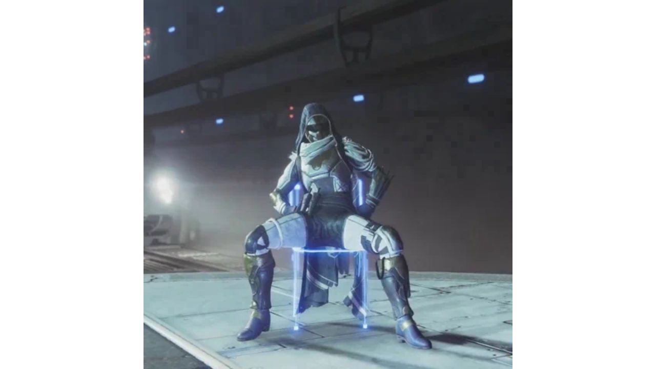

--- FILE ---
content_type: text/html
request_url: https://giphy.com/embed/JTaRd24dP0T7xrm6tX
body_size: 2726
content:

<!DOCTYPE html>
<html>
    <head>
        <meta charset="utf-8" />
        <title>Destiny 2 Waiting GIF by DestinyTheGame - Find &amp; Share on GIPHY</title>
        
            <link rel="canonical" href="https://giphy.com/gifs/DestinyTheGame-JTaRd24dP0T7xrm6tX" />
        
        <meta name="description" content="Discover &amp; share this DestinyTheGame GIF with everyone you know. GIPHY is how you search, share, discover, and create GIFs." />
        <meta name="author" content="GIPHY" />
        <meta name="keywords" content="Animated GIFs, GIFs, Giphy" />
        <meta name="alexaVerifyID" content="HMyPJIK-pLEheM5ACWFf6xvnA2U" />
        <meta name="viewport" content="width=device-width, initial-scale=1" />
        <meta name="robots" content="noindex, noimageindex, noai, noimageai" />
        <meta property="og:url" content="https://media4.giphy.com/media/v1.Y2lkPWRkYTI0ZDUwMnZ2emIzZ2ZyMWZtMDhoMHM3ZWo1MTJkcXFyd2U3cXpndHIzMnBvdyZlcD12MV9pbnRlcm5hbF9naWZfYnlfaWQmY3Q9Zw/JTaRd24dP0T7xrm6tX/giphy.gif" />
        <meta property="og:title" content="Destiny 2 Waiting GIF by DestinyTheGame - Find &amp; Share on GIPHY" />
        <meta property="og:description" content="Discover &amp; share this DestinyTheGame GIF with everyone you know. GIPHY is how you search, share, discover, and create GIFs." />
        <meta property="og:type" content="video.other" />
        <meta property="og:image" content="https://media4.giphy.com/media/v1.Y2lkPWRkYTI0ZDUwMnZ2emIzZ2ZyMWZtMDhoMHM3ZWo1MTJkcXFyd2U3cXpndHIzMnBvdyZlcD12MV9pbnRlcm5hbF9naWZfYnlfaWQmY3Q9Zw/JTaRd24dP0T7xrm6tX/200.gif" />
        <meta property="og:site_name" content="GIPHY" />
        <meta property="fb:app_id" content="406655189415060" />
        <meta name="twitter:card" value="player" />
        <meta name="twitter:title" value="Destiny 2 Waiting GIF by DestinyTheGame - Find &amp; Share on GIPHY" />
        <meta name="twitter:description" value="Discover &amp; share this DestinyTheGame GIF with everyone you know. GIPHY is how you search, share, discover, and create GIFs." />
        <meta name="twitter:image" value="https://media4.giphy.com/media/v1.Y2lkPWRkYTI0ZDUwMnZ2emIzZ2ZyMWZtMDhoMHM3ZWo1MTJkcXFyd2U3cXpndHIzMnBvdyZlcD12MV9pbnRlcm5hbF9naWZfYnlfaWQmY3Q9Zw/JTaRd24dP0T7xrm6tX/giphy_s.gif" />
        <meta name="twitter:site" value="@giphy" />
        <style type="text/css">
            html,
            body {
                height: 100%;
            }

            body {
                margin: 0;
                padding: 0;
            }

            .embed {
                background: no-repeat url('https://media4.giphy.com/media/v1.Y2lkPWRkYTI0ZDUwMnZ2emIzZ2ZyMWZtMDhoMHM3ZWo1MTJkcXFyd2U3cXpndHIzMnBvdyZlcD12MV9pbnRlcm5hbF9naWZfYnlfaWQmY3Q9Zw/JTaRd24dP0T7xrm6tX/200w_s.gif') center center;
                background-size: contain;
                height: 100%;
                width: 100%;
            }
        </style>
    </head>
    <!-- Google Tag Manager -->
    <script>
        ;(function (w, d, s, l, i) {
            w[l] = w[l] || []
            w[l].push({ 'gtm.start': new Date().getTime(), event: 'gtm.js' })
            var f = d.getElementsByTagName(s)[0],
                j = d.createElement(s),
                dl = l != 'dataLayer' ? '&l=' + l : ''
            j.async = true
            j.src = 'https://www.googletagmanager.com/gtm.js?id=' + i + dl
            f.parentNode.insertBefore(j, f)
        })(window, document, 'script', 'dataLayer', 'GTM-WJSSCWX')
    </script>
    <!-- End Google Tag Manager -->

    <script async src="https://www.googletagmanager.com/gtag/js?id=G-VNYPEBL4PG"></script>

    <body>
        <!-- Google Tag Manager (noscript) -->
        <noscript
            ><iframe
                src="https://www.googletagmanager.com/ns.html?id=GTM-WJSSCWX"
                height="0"
                width="0"
                style="display: none; visibility: hidden"
            ></iframe
        ></noscript>
        <!-- End Google Tag Manager (noscript) -->

        <div class="embed"></div>
        <script>
            window.GIPHY_FE_EMBED_KEY = 'eDs1NYmCVgdHvI1x0nitWd5ClhDWMpRE'
            window.GIPHY_API_URL = 'https://api.giphy.com/v1/'
            window.GIPHY_PINGBACK_URL = 'https://pingback.giphy.com'
        </script>
        <script src="/static/dist/runtime.a9eab25a.bundle.js"></script> <script src="/static/dist/gifEmbed.80980e8d.bundle.js"></script>
        <script>
            var Giphy = Giphy || {};
            if (Giphy.renderGifEmbed) {
                Giphy.renderGifEmbed(document.querySelector('.embed'), {
                    gif: {"id": "JTaRd24dP0T7xrm6tX", "title": "Destiny 2 Waiting GIF by DestinyTheGame", "images": {"hd": {"width": 1080, "height": 1080, "mp4": "https://media4.giphy.com/media/v1.Y2lkPWRkYTI0ZDUwMnZ2emIzZ2ZyMWZtMDhoMHM3ZWo1MTJkcXFyd2U3cXpndHIzMnBvdyZlcD12MV9pbnRlcm5hbF9naWZfYnlfaWQmY3Q9Zw/JTaRd24dP0T7xrm6tX/giphy-hd.mp4", "mp4_size": 7727123}, "looping": {"width": 480, "height": 480, "mp4": "https://media4.giphy.com/media/v1.Y2lkPWRkYTI0ZDUwMnZ2emIzZ2ZyMWZtMDhoMHM3ZWo1MTJkcXFyd2U3cXpndHIzMnBvdyZlcD12MV9pbnRlcm5hbF9naWZfYnlfaWQmY3Q9Zw/JTaRd24dP0T7xrm6tX/giphy-loop.mp4", "mp4_size": 3793927}, "source": {"url": "https://media4.giphy.com/media/v1.Y2lkPWRkYTI0ZDUwMnZ2emIzZ2ZyMWZtMDhoMHM3ZWo1MTJkcXFyd2U3cXpndHIzMnBvdyZlcD12MV9pbnRlcm5hbF9naWZfYnlfaWQmY3Q9Zw/JTaRd24dP0T7xrm6tX/source.mp4", "width": 1080, "height": 1080, "size": 5044693}, "downsized": {"url": "https://media4.giphy.com/media/v1.Y2lkPWRkYTI0ZDUwMnZ2emIzZ2ZyMWZtMDhoMHM3ZWo1MTJkcXFyd2U3cXpndHIzMnBvdyZlcD12MV9pbnRlcm5hbF9naWZfYnlfaWQmY3Q9Zw/JTaRd24dP0T7xrm6tX/giphy-downsized.gif", "width": 324, "height": 324, "size": 1912713}, "downsized_large": {"url": "https://media4.giphy.com/media/v1.Y2lkPWRkYTI0ZDUwMnZ2emIzZ2ZyMWZtMDhoMHM3ZWo1MTJkcXFyd2U3cXpndHIzMnBvdyZlcD12MV9pbnRlcm5hbF9naWZfYnlfaWQmY3Q9Zw/JTaRd24dP0T7xrm6tX/giphy.gif", "width": 480, "height": 480, "size": 6530370}, "downsized_medium": {"url": "https://media4.giphy.com/media/v1.Y2lkPWRkYTI0ZDUwMnZ2emIzZ2ZyMWZtMDhoMHM3ZWo1MTJkcXFyd2U3cXpndHIzMnBvdyZlcD12MV9pbnRlcm5hbF9naWZfYnlfaWQmY3Q9Zw/JTaRd24dP0T7xrm6tX/giphy-downsized-medium.gif", "width": 480, "height": 480, "size": 4952224}, "downsized_small": {"width": 400, "height": 400, "mp4": "https://media4.giphy.com/media/v1.Y2lkPWRkYTI0ZDUwMnZ2emIzZ2ZyMWZtMDhoMHM3ZWo1MTJkcXFyd2U3cXpndHIzMnBvdyZlcD12MV9pbnRlcm5hbF9naWZfYnlfaWQmY3Q9Zw/JTaRd24dP0T7xrm6tX/giphy-downsized-small.mp4", "mp4_size": 198745}, "downsized_still": {"url": "https://media4.giphy.com/media/v1.Y2lkPWRkYTI0ZDUwMnZ2emIzZ2ZyMWZtMDhoMHM3ZWo1MTJkcXFyd2U3cXpndHIzMnBvdyZlcD12MV9pbnRlcm5hbF9naWZfYnlfaWQmY3Q9Zw/JTaRd24dP0T7xrm6tX/giphy-downsized_s.gif", "width": 324, "height": 324, "size": 47376}, "fixed_height": {"url": "https://media4.giphy.com/media/v1.Y2lkPWRkYTI0ZDUwMnZ2emIzZ2ZyMWZtMDhoMHM3ZWo1MTJkcXFyd2U3cXpndHIzMnBvdyZlcD12MV9pbnRlcm5hbF9naWZfYnlfaWQmY3Q9Zw/JTaRd24dP0T7xrm6tX/200.gif", "width": 200, "height": 200, "size": 1306967, "mp4": "https://media4.giphy.com/media/v1.Y2lkPWRkYTI0ZDUwMnZ2emIzZ2ZyMWZtMDhoMHM3ZWo1MTJkcXFyd2U3cXpndHIzMnBvdyZlcD12MV9pbnRlcm5hbF9naWZfYnlfaWQmY3Q9Zw/JTaRd24dP0T7xrm6tX/200.mp4", "mp4_size": 387261, "webp": "https://media4.giphy.com/media/v1.Y2lkPWRkYTI0ZDUwMnZ2emIzZ2ZyMWZtMDhoMHM3ZWo1MTJkcXFyd2U3cXpndHIzMnBvdyZlcD12MV9pbnRlcm5hbF9naWZfYnlfaWQmY3Q9Zw/JTaRd24dP0T7xrm6tX/200.webp", "webp_size": 606592}, "fixed_height_downsampled": {"url": "https://media4.giphy.com/media/v1.Y2lkPWRkYTI0ZDUwMnZ2emIzZ2ZyMWZtMDhoMHM3ZWo1MTJkcXFyd2U3cXpndHIzMnBvdyZlcD12MV9pbnRlcm5hbF9naWZfYnlfaWQmY3Q9Zw/JTaRd24dP0T7xrm6tX/200_d.gif", "width": 200, "height": 200, "size": 64984, "webp": "https://media4.giphy.com/media/v1.Y2lkPWRkYTI0ZDUwMnZ2emIzZ2ZyMWZtMDhoMHM3ZWo1MTJkcXFyd2U3cXpndHIzMnBvdyZlcD12MV9pbnRlcm5hbF9naWZfYnlfaWQmY3Q9Zw/JTaRd24dP0T7xrm6tX/200_d.webp", "webp_size": 40606}, "fixed_height_small": {"url": "https://media4.giphy.com/media/v1.Y2lkPWRkYTI0ZDUwMnZ2emIzZ2ZyMWZtMDhoMHM3ZWo1MTJkcXFyd2U3cXpndHIzMnBvdyZlcD12MV9pbnRlcm5hbF9naWZfYnlfaWQmY3Q9Zw/JTaRd24dP0T7xrm6tX/100.gif", "width": 100, "height": 100, "size": 436446, "mp4": "https://media4.giphy.com/media/v1.Y2lkPWRkYTI0ZDUwMnZ2emIzZ2ZyMWZtMDhoMHM3ZWo1MTJkcXFyd2U3cXpndHIzMnBvdyZlcD12MV9pbnRlcm5hbF9naWZfYnlfaWQmY3Q9Zw/JTaRd24dP0T7xrm6tX/100.mp4", "mp4_size": 134367, "webp": "https://media4.giphy.com/media/v1.Y2lkPWRkYTI0ZDUwMnZ2emIzZ2ZyMWZtMDhoMHM3ZWo1MTJkcXFyd2U3cXpndHIzMnBvdyZlcD12MV9pbnRlcm5hbF9naWZfYnlfaWQmY3Q9Zw/JTaRd24dP0T7xrm6tX/100.webp", "webp_size": 185096}, "fixed_height_small_still": {"url": "https://media4.giphy.com/media/v1.Y2lkPWRkYTI0ZDUwMnZ2emIzZ2ZyMWZtMDhoMHM3ZWo1MTJkcXFyd2U3cXpndHIzMnBvdyZlcD12MV9pbnRlcm5hbF9naWZfYnlfaWQmY3Q9Zw/JTaRd24dP0T7xrm6tX/100_s.gif", "width": 100, "height": 100, "size": 5988}, "fixed_height_still": {"url": "https://media4.giphy.com/media/v1.Y2lkPWRkYTI0ZDUwMnZ2emIzZ2ZyMWZtMDhoMHM3ZWo1MTJkcXFyd2U3cXpndHIzMnBvdyZlcD12MV9pbnRlcm5hbF9naWZfYnlfaWQmY3Q9Zw/JTaRd24dP0T7xrm6tX/200_s.gif", "width": 200, "height": 200, "size": 20871}, "fixed_width": {"url": "https://media4.giphy.com/media/v1.Y2lkPWRkYTI0ZDUwMnZ2emIzZ2ZyMWZtMDhoMHM3ZWo1MTJkcXFyd2U3cXpndHIzMnBvdyZlcD12MV9pbnRlcm5hbF9naWZfYnlfaWQmY3Q9Zw/JTaRd24dP0T7xrm6tX/200w.gif", "width": 200, "height": 200, "size": 1306967, "mp4": "https://media4.giphy.com/media/v1.Y2lkPWRkYTI0ZDUwMnZ2emIzZ2ZyMWZtMDhoMHM3ZWo1MTJkcXFyd2U3cXpndHIzMnBvdyZlcD12MV9pbnRlcm5hbF9naWZfYnlfaWQmY3Q9Zw/JTaRd24dP0T7xrm6tX/200w.mp4", "mp4_size": 387261, "webp": "https://media4.giphy.com/media/v1.Y2lkPWRkYTI0ZDUwMnZ2emIzZ2ZyMWZtMDhoMHM3ZWo1MTJkcXFyd2U3cXpndHIzMnBvdyZlcD12MV9pbnRlcm5hbF9naWZfYnlfaWQmY3Q9Zw/JTaRd24dP0T7xrm6tX/200w.webp", "webp_size": 497258}, "fixed_width_downsampled": {"url": "https://media4.giphy.com/media/v1.Y2lkPWRkYTI0ZDUwMnZ2emIzZ2ZyMWZtMDhoMHM3ZWo1MTJkcXFyd2U3cXpndHIzMnBvdyZlcD12MV9pbnRlcm5hbF9naWZfYnlfaWQmY3Q9Zw/JTaRd24dP0T7xrm6tX/200w_d.gif", "width": 200, "height": 200, "size": 64984, "webp": "https://media4.giphy.com/media/v1.Y2lkPWRkYTI0ZDUwMnZ2emIzZ2ZyMWZtMDhoMHM3ZWo1MTJkcXFyd2U3cXpndHIzMnBvdyZlcD12MV9pbnRlcm5hbF9naWZfYnlfaWQmY3Q9Zw/JTaRd24dP0T7xrm6tX/200w_d.webp", "webp_size": 40606}, "fixed_width_small": {"url": "https://media4.giphy.com/media/v1.Y2lkPWRkYTI0ZDUwMnZ2emIzZ2ZyMWZtMDhoMHM3ZWo1MTJkcXFyd2U3cXpndHIzMnBvdyZlcD12MV9pbnRlcm5hbF9naWZfYnlfaWQmY3Q9Zw/JTaRd24dP0T7xrm6tX/100w.gif", "width": 100, "height": 100, "size": 436446, "mp4": "https://media4.giphy.com/media/v1.Y2lkPWRkYTI0ZDUwMnZ2emIzZ2ZyMWZtMDhoMHM3ZWo1MTJkcXFyd2U3cXpndHIzMnBvdyZlcD12MV9pbnRlcm5hbF9naWZfYnlfaWQmY3Q9Zw/JTaRd24dP0T7xrm6tX/100w.mp4", "mp4_size": 134367, "webp": "https://media4.giphy.com/media/v1.Y2lkPWRkYTI0ZDUwMnZ2emIzZ2ZyMWZtMDhoMHM3ZWo1MTJkcXFyd2U3cXpndHIzMnBvdyZlcD12MV9pbnRlcm5hbF9naWZfYnlfaWQmY3Q9Zw/JTaRd24dP0T7xrm6tX/100w.webp", "webp_size": 185096}, "fixed_width_small_still": {"url": "https://media4.giphy.com/media/v1.Y2lkPWRkYTI0ZDUwMnZ2emIzZ2ZyMWZtMDhoMHM3ZWo1MTJkcXFyd2U3cXpndHIzMnBvdyZlcD12MV9pbnRlcm5hbF9naWZfYnlfaWQmY3Q9Zw/JTaRd24dP0T7xrm6tX/100w_s.gif", "width": 100, "height": 100, "size": 5988}, "fixed_width_still": {"url": "https://media4.giphy.com/media/v1.Y2lkPWRkYTI0ZDUwMnZ2emIzZ2ZyMWZtMDhoMHM3ZWo1MTJkcXFyd2U3cXpndHIzMnBvdyZlcD12MV9pbnRlcm5hbF9naWZfYnlfaWQmY3Q9Zw/JTaRd24dP0T7xrm6tX/200w_s.gif", "width": 200, "height": 200, "size": 20871}, "original": {"url": "https://media4.giphy.com/media/v1.Y2lkPWRkYTI0ZDUwMnZ2emIzZ2ZyMWZtMDhoMHM3ZWo1MTJkcXFyd2U3cXpndHIzMnBvdyZlcD12MV9pbnRlcm5hbF9naWZfYnlfaWQmY3Q9Zw/JTaRd24dP0T7xrm6tX/giphy.gif", "width": 480, "height": 480, "size": 6530370, "frames": 110, "hash": "3adf625cd8ae361f901dae9759437732", "mp4": "https://media4.giphy.com/media/v1.Y2lkPWRkYTI0ZDUwMnZ2emIzZ2ZyMWZtMDhoMHM3ZWo1MTJkcXFyd2U3cXpndHIzMnBvdyZlcD12MV9pbnRlcm5hbF9naWZfYnlfaWQmY3Q9Zw/JTaRd24dP0T7xrm6tX/giphy.mp4", "mp4_size": 1528466, "webp": "https://media4.giphy.com/media/v1.Y2lkPWRkYTI0ZDUwMnZ2emIzZ2ZyMWZtMDhoMHM3ZWo1MTJkcXFyd2U3cXpndHIzMnBvdyZlcD12MV9pbnRlcm5hbF9naWZfYnlfaWQmY3Q9Zw/JTaRd24dP0T7xrm6tX/giphy.webp", "webp_size": 2075240}, "original_mp4": {"width": 480, "height": 480, "mp4": "https://media4.giphy.com/media/v1.Y2lkPWRkYTI0ZDUwMnZ2emIzZ2ZyMWZtMDhoMHM3ZWo1MTJkcXFyd2U3cXpndHIzMnBvdyZlcD12MV9pbnRlcm5hbF9naWZfYnlfaWQmY3Q9Zw/JTaRd24dP0T7xrm6tX/giphy.mp4", "mp4_size": 1528466}, "original_still": {"url": "https://media4.giphy.com/media/v1.Y2lkPWRkYTI0ZDUwMnZ2emIzZ2ZyMWZtMDhoMHM3ZWo1MTJkcXFyd2U3cXpndHIzMnBvdyZlcD12MV9pbnRlcm5hbF9naWZfYnlfaWQmY3Q9Zw/JTaRd24dP0T7xrm6tX/giphy_s.gif", "width": 480, "height": 480, "size": 112006}, "preview": {"width": 120, "height": 120, "mp4": "https://media4.giphy.com/media/v1.Y2lkPWRkYTI0ZDUwMnZ2emIzZ2ZyMWZtMDhoMHM3ZWo1MTJkcXFyd2U3cXpndHIzMnBvdyZlcD12MV9pbnRlcm5hbF9naWZfYnlfaWQmY3Q9Zw/JTaRd24dP0T7xrm6tX/giphy-preview.mp4", "mp4_size": 48962}, "preview_gif": {"url": "https://media4.giphy.com/media/v1.Y2lkPWRkYTI0ZDUwMnZ2emIzZ2ZyMWZtMDhoMHM3ZWo1MTJkcXFyd2U3cXpndHIzMnBvdyZlcD12MV9pbnRlcm5hbF9naWZfYnlfaWQmY3Q9Zw/JTaRd24dP0T7xrm6tX/giphy-preview.gif", "width": 100, "height": 100, "size": 28801}, "preview_webp": {"url": "https://media4.giphy.com/media/v1.Y2lkPWRkYTI0ZDUwMnZ2emIzZ2ZyMWZtMDhoMHM3ZWo1MTJkcXFyd2U3cXpndHIzMnBvdyZlcD12MV9pbnRlcm5hbF9naWZfYnlfaWQmY3Q9Zw/JTaRd24dP0T7xrm6tX/giphy-preview.webp", "width": 100, "height": 100, "size": 23766}}, "is_video": false, "tags": [], "cta": {"text": "", "link": ""}, "featured_tags": [], "embed_url": "https://giphy.com/embed/JTaRd24dP0T7xrm6tX", "relative_url": "/gifs/DestinyTheGame-JTaRd24dP0T7xrm6tX", "type": "gif", "index_id": 80579602, "slug": "DestinyTheGame-JTaRd24dP0T7xrm6tX", "url": "https://giphy.com/gifs/DestinyTheGame-JTaRd24dP0T7xrm6tX", "short_url": null, "bitly_url": null, "username": "DestinyTheGame", "rating": "g", "source_image_url": null, "source_post_url": "", "source_content_url": null, "source_tld": "", "source_domain": null, "source_caption": "", "source_body": null, "has_attribution": false, "is_hidden": false, "is_removed": false, "is_community": false, "is_anonymous": false, "is_featured": false, "is_realtime": false, "is_indexable": null, "is_sticker": false, "is_preserve_size": null, "is_trending": false, "gps_no_trend": false, "create_datetime": null, "update_datetime": null, "trending_datetime": null, "external_media": null, "import_type": null, "user": {"id": 7214309, "username": "DestinyTheGame", "avatar_url": "https://media.giphy.com/avatars/DestinyTheGame/JzCGWMKRzan8.jpg", "display_name": "DestinyTheGame", "user_type": "partner", "twitter": "destinythegame", "is_public": true, "is_verified": true, "is_freelance": false, "is_community": false, "is_upgraded": true, "is_partner_or_artist": true, "suppress_chrome": false, "website_url": "https://www.bungie.net/", "twitter_url": "https://twitter.com/destinythegame", "facebook_url": "http://www.facebook.com/destinythegame", "instagram_url": "https://instagram.com/destinythegame", "tumblr_url": "", "tiktok_url": "https://www.tiktok.com/@destinythegame", "youtube_url": "", "attribution_display_name": "DestinyTheGame", "disable_freelance_popup": false, "name": "DestinyTheGame", "about_bio": "Destiny 2: The Edge of Fate launches July 15, 2025. ESRB Rating: TEEN with Blood, Language, and Violence. Developed and published by Bungie.", "description": "Destiny 2: The Edge of Fate launches July 15, 2025. ESRB Rating: TEEN with Blood, Language, and Violence. Developed and published by Bungie.", "profile_url": "https://giphy.com/DestinyTheGame"}, "alt_text": ""},
                    autoPlay: "",
                    hideVideo: false,
                    isTwitter: false,
                    trackingQueryString: 'utm_source=iframe&utm_medium=embed&utm_campaign=Embeds&utm_term='
                })
            }
        </script>
    </body>
</html>
